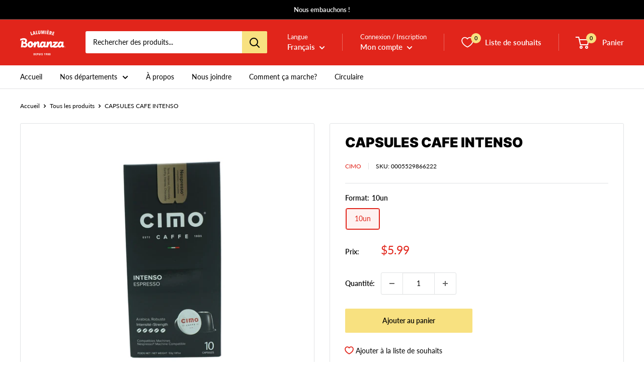

--- FILE ---
content_type: text/javascript; charset=utf-8
request_url: https://bonanzalalumiere.com/products/0005529866222.js
body_size: 282
content:
{"id":7093040644271,"title":"CAPSULES CAFE INTENSO","handle":"0005529866222","description":null,"published_at":"2021-12-31T01:01:24-05:00","created_at":"2021-12-31T01:01:24-05:00","vendor":"CIMO","type":"ÉPICERIE","tags":["CAFÉS THÉS BOISSONS CHAUDES"],"price":599,"price_min":599,"price_max":599,"available":true,"price_varies":false,"compare_at_price":null,"compare_at_price_min":0,"compare_at_price_max":0,"compare_at_price_varies":false,"variants":[{"id":46501688508591,"title":"10un","option1":"10un","option2":null,"option3":null,"sku":"0005529866222","requires_shipping":true,"taxable":false,"featured_image":{"id":33833285976239,"product_id":7093040644271,"position":1,"created_at":"2022-05-04T01:01:36-04:00","updated_at":"2022-05-04T01:01:36-04:00","alt":null,"width":1500,"height":1500,"src":"https:\/\/cdn.shopify.com\/s\/files\/1\/0554\/3444\/4975\/products\/0005529866222-bonanza-lalumiere.jpg?v=1651640496","variant_ids":[46501688508591]},"available":true,"name":"CAPSULES CAFE INTENSO - 10un","public_title":"10un","options":["10un"],"price":599,"weight":0,"compare_at_price":null,"inventory_management":null,"barcode":null,"featured_media":{"alt":null,"id":26183487193263,"position":1,"preview_image":{"aspect_ratio":1.0,"height":1500,"width":1500,"src":"https:\/\/cdn.shopify.com\/s\/files\/1\/0554\/3444\/4975\/products\/0005529866222-bonanza-lalumiere.jpg?v=1651640496"}},"requires_selling_plan":false,"selling_plan_allocations":[]}],"images":["\/\/cdn.shopify.com\/s\/files\/1\/0554\/3444\/4975\/products\/0005529866222-bonanza-lalumiere.jpg?v=1651640496"],"featured_image":"\/\/cdn.shopify.com\/s\/files\/1\/0554\/3444\/4975\/products\/0005529866222-bonanza-lalumiere.jpg?v=1651640496","options":[{"name":"Format","position":1,"values":["10un"]}],"url":"\/products\/0005529866222","media":[{"alt":null,"id":26183487193263,"position":1,"preview_image":{"aspect_ratio":1.0,"height":1500,"width":1500,"src":"https:\/\/cdn.shopify.com\/s\/files\/1\/0554\/3444\/4975\/products\/0005529866222-bonanza-lalumiere.jpg?v=1651640496"},"aspect_ratio":1.0,"height":1500,"media_type":"image","src":"https:\/\/cdn.shopify.com\/s\/files\/1\/0554\/3444\/4975\/products\/0005529866222-bonanza-lalumiere.jpg?v=1651640496","width":1500}],"requires_selling_plan":false,"selling_plan_groups":[]}